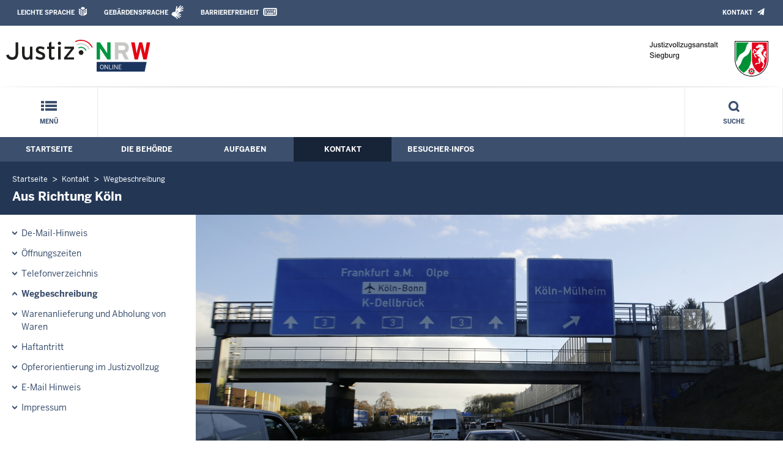

--- FILE ---
content_type: text/html; charset=UTF-8
request_url: https://www.jva-siegburg.nrw.de/kontakt/wegbeschreibung/frankf/index.php
body_size: 5956
content:
<!DOCTYPE html><!--[if IE 6]><![endif]-->








































<html lang="de">
<head><meta name="generator" content="Infopark CMS Fiona; 7.0.2; 53616c7465645f5fb14a315e7e8b33048d3c428086aedb09">
<!--UdmComment-->

<meta charset="utf-8">
<meta http-equiv="X-UA-Compatible" content="IE=edge">
<meta name="viewport" content="width=device-width, initial-scale=1">
<!--/UdmComment-->

<title>
Justizvollzugsanstalt Siegburg:
Aus Richtung K&ouml;ln
</title>
<link href="../../../../layout_rwd/images/system_bilder/favicon.ico" type="image/x-icon" rel="shortcut icon" title="favicon">
<!--UdmComment-->

<meta name="robots" content="index,follow">





<meta name="Copyright" content="Justizvollzugsanstalt Siegburg">
<meta name="Keywords" content="">	
<meta name="Description" content="Behördeninternet: Justizvollzugsanstalt Siegburg">	




<link rel="stylesheet" href="../../../../layout_rwd/yaml/core/base.css" media="all"> 
<link rel="stylesheet" href="../../../../layout_rwd/css/screen-PAGE-layout_customized.css" media="screen"> 



<link rel="stylesheet" href="../../../../layout_rwd/css/lightbox2-2_11_1.css" media="screen"> 
<link rel="stylesheet" href="../../../../layout_rwd/css/justiz_rwd.css" media="screen"> 
<link rel="stylesheet" href="../../../../layout_rwd/css/justiz_startseite_rwd.css" media="screen"> 
<link rel="stylesheet" href="../../../../layout_rwd/css/justiz_inhaltsbereich_rwd.css" media="screen">

<link rel="stylesheet" href="../../../../layout_rwd/css/socialshareprivacyGeneral_rwd.css" media="screen" title="Socialshareprivacy (obere generelle (De-)Aktivierung)"> 


<link rel="stylesheet" href="../../../../layout_rwd/css/socialshareprivacyIndividual_rwd.css" media="screen" title="Socialshareprivacy (obere generelle (De-)Aktivierung)"> 

<link rel="stylesheet" type="text/css" href="../../../../layout_rwd/css/ag_hweb_add.css" media="screen">
<link rel="stylesheet" type="text/css" href="../../../../layout_rwd/css/ag_hweb_sitzungstermine.css" media="screen">
<link rel="stylesheet" type="text/css" href="../../../../layout_rwd/css/ag_hweb_streitschlichtung.css" media="screen">


















		





<link rel="stylesheet" type="text/css" href="../../../../layout_rwd/css/justiz_print_rwd.css" media="print" title="Print">







<script type="text/javascript">
var HWEB_BEHOERDE= 'jva-siegburg__neu';
</script>

<script type="text/javascript">
var HWEB_LANGUAGE = 'de';
var HWEB_SEARCHSTRING = 'Suchbegriff';
var HWEB_AKTENZEICHEN = 'Aktenzeichen';
</script>

<script type="text/javascript">
var HWEB_IS_STARTPAGE = false;
</script>

<script type="text/javascript">
var HWEB_IS_LIVESERVER = true;
var HWEB_IS_PREVIEWSERVER = false;
var HWEB_SHOW_VIEWPORT_TOOLS = false;
</script>

<script type="text/javascript" src="../../../../layout_rwd/js/jquery/jquery.js"></script>


<link rel="stylesheet" href="../../../../layout_rwd/js/jquery/swiper/swiper-css.css">
<link rel="stylesheet" href="../../../../layout_rwd/css/swiper_customized_rwd.css">
<script type="text/javascript" src="../../../../layout_rwd/js/jquery/swiper/swiper-js.js"></script>

<script type="text/javascript"></script>

<link rel="stylesheet" href="../../../../layout_rwd/js/jquery/videoplayer/css/player.css" media="screen">
<script type="text/javascript" src="../../../../layout_rwd/js/jquery/videoplayer/js/player.js" defer></script>



<script type="text/javascript" src="../../../../layout_rwd/js/hwebJSInit.js"></script>
<script type="text/javascript" src="../../../../layout_rwd/js/hwebViewportTool.js"></script>
<script type="text/javascript" src="../../../../layout_rwd/js/focus-within.js"></script>
<script type="text/javascript" src="../../../../layout_rwd/js/YouTubeVideo.js"></script>
<script type="text/javascript" src="../../../../layout_rwd/js/VimpVideo.js"></script>

<!--/UdmComment-->
</head>

<body id="body">
<!--UdmComment-->
<h1 class="element-invisible">
Justizvollzugsanstalt Siegburg:&nbsp;
Aus Richtung K&ouml;ln
</h1>
<div id="skip-link">
<a class="element-invisible element-focusable" href="#hauptbildDatumUndUeberschrift">Direkt zum Inhalt</a>
</div>
<!--/UdmComment-->

<div class="ym-wrapper"> 
<div id="top" class="ym-wbox"> 


<header id="header" role="banner">
<!--UdmComment-->
<div class="section clearfix">


<div class="invisiblePosition" id="sprungnavi">
<h2 class="invisiblePosition">Orientierungsbereich (Sprungmarken):</h2>
<ul>
<li><a href="#techMenu">Zur 'Leichten Sprache' (soweit vorhanden), zum Geb&auml;rdensprachenvideo und dem Kontaktformular</a></li>
<li><a href="/suche/suche_rwd.php?search_language=de&qSize=25#mnogoErstesLabel">Zur Volltext-Suche</a></li>
<li><a href="#schnellNavi">Zur Schnellnavigation ausgew&auml;hlter Linkziele</a></li>
<li><a href="#hauptNavi">Zur Hauptnavigation (Haupt-Bereiche)</a></li>
<li><a href="#bereichsnavigation">Zur Navigation innerhalb eines Bereiches</a></li>
<li><a href="#hauptbildDatumUndUeberschrift">Zum aktuellen Inhalt</a></li>
<li><a href="#footer-wrapper">Zum &Uuml;berblick</a></li>
</ul>
</div>


<div class="ym-grid">
<div class="ym-g100">
<div class="ym-gbox" id="techMenuLeiste">
<h2 class="element-invisible">Leichte Sprache, Geb&auml;rdensprachenvideo und Kontaktformular</h2>
<nav id="techMenu" role="navigation">

<p class="techMenu-header-responsive" id="tm_oben"><a name="openCloseTechMenu" id="openCloseTechMenu" onclick="minMaxMenuRespMenu('#openCloseTechMenu','showTechMenuResponsive')">Technisches Menü</a></p>

<div id="showTechMenuResponsive" class="left-9000">


<div id="barrierefreiheit">
<ul class="menu" id="secondary-menu-links1">
<li class="bf_first">
<a id="leichtertext" class="close_sprungnavi leichtesprache" href="/beh_sprachen/beh_sprache_LS/index.php" title="Informationen zum Internetauftritt in Leichter Sprache">Leichte Sprache</a>
</li>
<li class="">
<a id="gebaerdenvideo" class="gebaerdensprache" href="/beh_sprachen/gebaerdenvideo/index.php" title="Informationen zum Internetauftritt in Gebärdensprache">Gebärdensprache</a>
</li>
<li class="bf_last">
<a id="barrierefreiheiterkl" class="barrierefreiheiterkl" href="/beh_barrierefreiheit/index.php" title="Barrierefreiheit dieser Internetseite">Barrierefreiheit</a>
</li>
</ul>
</div>


<div id="kontakt_socialBookmarksSettings">
<ul class="links inline" id="secondary-menu-links2">
<li>
<a class="kontakt" href="/kontakt/index.php" title="Kontakt">Kontakt</a>
</li>
</ul>
</div>


<p class="techMenu-header-responsive" id="tm_unten"><a onclick="closeTechMenu('openCloseTechMenu','showTechMenuResponsive')" onblur="closeTechMenu('openCloseTechMenu','showTechMenuResponsive')">Schliessen</a></p>

</div>
</nav>
</div>
</div>
</div>


<div class="ym-grid" id="logo-leiste">

<div class="ym-g25 ym-gl">
<div class="ym-gbox justizlogobox">
<div id="justizlogo"><p>

<a href="https://www.justiz.nrw"><img src="../../../../layout_rwd/images/system_bilder/justizlogo_internet_svg.svg" title="Link zur Startseite des Justizportals Nordrhein-Westfalen" alt="Link zur Startseite des Justizportals Nordrhein-Westfalen"></a>
</p></div>
<div id="megamenu_rwd">
<button onclick="minMaxMenuRespMenu(this,'responsiveMainMenu')" type="button" id="megamenu_rwd-button"></button>
</div>
</div>
</div>

<div class="ym-g75 ym-gr">
<div class="ym-gbox" id="nrwlogo">				
<p><img src="../../../beh_layout/beh_images_zentral/beh_logo.png" id="logo" alt="Logo: Justizvollzugsanstalt Siegburg"></p>
</div>
</div>	
</div>


<div id="responsiveMainMenu" class="left-9000">

<form class="suchform1" method="get" action="/beh_suche/index.php">
<fieldset class="ohneBorder">
<input name="search_language" value="de" type="hidden">
<input name="qSize" value="25" type="hidden">
<button onfocus="openRespByTab('megamenu_rwd-button','responsiveMainMenu')" class="respsuchsubmitbutton" id="respsb" type="submit" title="Suche starten"></button>
<input id="respsearchstring" size="21" placeholder="Suchbegriff" name="q" onfocus="openRespByTab('megamenu_rwd-button','responsiveMainMenu')">
</fieldset>
</form>	
<nav>
<ul>			
<li>
<a href="../../../index.php" class="respLink schnellnavi_homebutton" id="respNaviMenuStartpage">Startseite</a>
</li>
<li>
<a class="respTrigger min_bg_image" id="trigger_WebPortal_Relaunch" onclick="minMaxMenuRespMenu(this, 'resp_jva-siegburg__neu')" data-trigger="resp_jva-siegburg__neu" title="Menü ausklappen"></a>

<a href="index.php" class="respLink schnellnavi_startseite" id="respNaviMenuLandesportal" onfocus="openRespByTab('megamenu_rwd-button','responsiveMainMenu')">Menü</a>
<ul id="resp_jva-siegburg__neu" class="">
<li>
<a class="respTrigger" title="Menu ausklappen" id="trigger_behoerde" onclick="minMaxMenuRespMenu(this, 'resp_behoerde')" data-trigger="resp_behoerde"></a>
<a href="../../../behoerde/index.php" onfocus="openRespByTab('trigger_jva-siegburg__neu', 'resp_jva-siegburg__neu')" class="respLink">
Die Behörde
</a>
<ul id="resp_behoerde" class="left-9000">
<li>
<a href="../../../behoerde/behoerdenvorstellung/index.php" onfocus="openRespByTab('trigger_behoerde', 'resp_behoerde')" class="respLink">
Behördenvorstellung
</a>
</li>
<li>
<a href="../../../behoerde/presse/index.php" onfocus="openRespByTab('trigger_behoerde', 'resp_behoerde')" class="respLink">
Presse
</a>
</li>
<li>
<a href="../../../behoerde/ausbildung_stellen/index.php" onfocus="openRespByTab('trigger_behoerde', 'resp_behoerde')" class="respLink">
Ausbildung/Berufseinstieg
</a>
</li>
<li>
<a href="../../../behoerde/Ausbildungszentrum-Uebungszentrum-JVA-Siegburg/index.php" onfocus="openRespByTab('trigger_behoerde', 'resp_behoerde')" class="respLink">
Ausbildungs- und Übungszentrum
</a>
</li>
<li>
<a href="../../../behoerde/barrierefreiheit/index.php" onfocus="openRespByTab('trigger_behoerde', 'resp_behoerde')" class="respLink">
Barrierefreiheit
</a>
</li>
</ul>
</li>
<li>
<a class="respTrigger" title="Menu ausklappen" id="trigger_aufgaben" onclick="minMaxMenuRespMenu(this, 'resp_aufgaben')" data-trigger="resp_aufgaben"></a>
<a href="../../../aufgaben/index.php" onfocus="openRespByTab('trigger_behoerde', 'resp_behoerde')" class="respLink">
Aufgaben
</a>
<ul id="resp_aufgaben" class="left-9000">
<li>
<a href="../../../aufgaben/berufsgruppen/index.php" onfocus="openRespByTab('trigger_aufgaben', 'resp_aufgaben')" class="respLink">
Berufsgruppen
</a>
</li>
<li>
<a href="../../../aufgaben/arbeit_ausbildung/index.php" onfocus="openRespByTab('trigger_aufgaben', 'resp_aufgaben')" class="respLink">
Arbeit und Ausbildung
</a>
</li>
<li>
<a href="../../../aufgaben/betreuung_behandlung/index.php" onfocus="openRespByTab('trigger_aufgaben', 'resp_aufgaben')" class="respLink">
Betreuung und Behandlung
</a>
</li>
<li>
<a href="../../../aufgaben/geschaeftsverteilung/index.php" onfocus="openRespByTab('trigger_aufgaben', 'resp_aufgaben')" class="respLink">
Geschäftsverteilung
</a>
</li>
<li>
<a href="../../../aufgaben/zustaendigkeiten/index.php" onfocus="openRespByTab('trigger_aufgaben', 'resp_aufgaben')" class="respLink">
Zuständigkeiten
</a>
</li>
<li>
<a href="../../../aufgaben/ehrenamtl_aufgaben/index.php" onfocus="openRespByTab('trigger_aufgaben', 'resp_aufgaben')" class="respLink">
Ehrenamtliche Aufgaben
</a>
</li>
<li>
<a href="../../../aufgaben/projekte/index.php" onfocus="openRespByTab('trigger_aufgaben', 'resp_aufgaben')" class="respLink">
Projekte
</a>
</li>
<li>
<a href="../../../aufgaben/sicherh/index.php" onfocus="openRespByTab('trigger_aufgaben', 'resp_aufgaben')" class="respLink">
Sicherheit
</a>
</li>
</ul>
</li>
<li>
<a class="respTrigger" title="Menu ausklappen" id="trigger_kontakt" onclick="minMaxMenuRespMenu(this, 'resp_kontakt')" data-trigger="resp_kontakt"></a>
<a href="../../index.php" onfocus="openRespByTab('trigger_aufgaben', 'resp_aufgaben')" class="respLink">
Kontakt
</a>
<ul id="resp_kontakt" class="left-9000">
<li>
<a href="../../de-mail_hinweis/index.php" onfocus="openRespByTab('trigger_kontakt', 'resp_kontakt')" class="respLink">
De-Mail-Hinweis
</a>
</li>
<li>
<a href="../../oeffnungszeiten/index.php" onfocus="openRespByTab('trigger_kontakt', 'resp_kontakt')" class="respLink">
Öffnungszeiten
</a>
</li>
<li>
<a href="../../telefonliste/index.php" onfocus="openRespByTab('trigger_kontakt', 'resp_kontakt')" class="respLink">
Telefonverzeichnis
</a>
</li>
<li>
<a href="../index.php" onfocus="openRespByTab('trigger_kontakt', 'resp_kontakt')" class="respLink">
Wegbeschreibung
</a>
</li>
<li>
<a href="../../warenanlieferung/index.php" onfocus="openRespByTab('trigger_kontakt', 'resp_kontakt')" class="respLink">
Warenanlieferung und Abholung von Waren
</a>
</li>
<li>
<a href="../../haftantritt/index.php" onfocus="openRespByTab('trigger_kontakt', 'resp_kontakt')" class="respLink">
Haftantritt
</a>
</li>
<li>
<a href="../../Ansprechpartner-fuer-Opferbelange/index.php" onfocus="openRespByTab('trigger_kontakt', 'resp_kontakt')" class="respLink">
Opferorientierung im Justizvollzug
</a>
</li>
<li>
<a href="../../email_hinweis/index.php" onfocus="openRespByTab('trigger_kontakt', 'resp_kontakt')" class="respLink">
E-Mail Hinweis
</a>
</li>
<li>
<a href="../../impressum/index.php" onfocus="openRespByTab('trigger_kontakt', 'resp_kontakt')" class="respLink">
Impressum
</a>
</li>
</ul>
</li>
<li>
<a class="respTrigger" title="Menu ausklappen" id="trigger_infos" onclick="minMaxMenuRespMenu(this, 'resp_infos')" data-trigger="resp_infos"></a>
<a href="../../../infos/index.php" onfocus="openRespByTab('trigger_kontakt', 'resp_kontakt')" class="respLink">
Besucher-Infos
</a>
<ul id="resp_infos" class="left-9000">
<li>
<a href="../../../infos/Top_Hompage/index.php" onfocus="openRespByTab('trigger_infos', 'resp_infos')" class="respLink">
Umbau, Design - Look
</a>
</li>
<li>
<a href="../../../infos/besuchszeiten/index.php" onfocus="openRespByTab('trigger_infos', 'resp_infos')" class="respLink">
Besuchszeiten
</a>
</li>
<li>
<a href="../../../infos/partner_haft/index.php" onfocus="openRespByTab('trigger_infos', 'resp_infos')" class="respLink">
Partner in Haft
</a>
</li>
<li>
<a href="../../../infos/besuch_kinder/index.php" onfocus="openRespByTab('trigger_infos', 'resp_infos')" class="respLink">
Besuch mit Kindern
</a>
</li>
<li>
<a href="../../../infos/brief_paket/index.php" onfocus="openRespByTab('trigger_infos', 'resp_infos')" class="respLink">
Brief- und Paketverkehr
</a>
</li>
<li>
<a href="../../../infos/bankverbindung/index.php" onfocus="openRespByTab('trigger_infos', 'resp_infos')" class="respLink">
Bankverbindung
</a>
</li>
<li>
<a href="../../../infos/Archiv/index.php" onfocus="openRespByTab('trigger_infos', 'resp_infos')" class="respLink">
Archiv
</a>
</li>
<li>
<a href="../../../infos/veranstaltungen/index.php" onfocus="openRespByTab('trigger_infos', 'resp_infos')" class="respLink">
Veranstaltungen
</a>
</li>
</ul>
</li>
</ul>
</li>




</ul>
</nav>
<div id="resp_schliessen">
<p><a id="closeRespMainMenu">Schliessen</a></p>
</div>
</div>

<div class="ym-grid">
<div class="ym-g100">
<div class="ym-gbox" id="nav-header">	
<nav role="navigation" id="nav-all">		

<div id="schnellNavi">						
<h2 class="element-invisible">Schnellnavigation mit Volltext-Suche</h2>
<ul>			








	

<li ><a href="/index.php" class="schnellnavi_startseite">Menü</a> </li>
<li>				
<a href="" id="generalSearchLink" title="Volltextsuche">Suche</a>
<div id="generalSearch" class="left-9000">							 
<div class="schliessen">   
<div class="cross-link">  								  
<a id="close_fulltextSearch_btn">Schliessen</a>								  
</div>
</div>
<div class="outerDiv">   
<div class="innerDiv">
<form class="suchform1" method="get" action="/beh_suche/index.php">
<fieldset class="ohneBorder">											
<input type="hidden" name="search_language" value="de">
<input type="hidden" name="qSize" value="25">

<input id="searchstring" type="text" size="21" placeholder="Suchbegriff" name="q">

<button id="sb" class="suchsubmitbutton"  type="submit"><img src="../../../../layout_rwd/images/system_bilder/search-icon.png" alt="Suche starten"></button>
</fieldset>
</form>	
</div>
</div>
</div>
</li>
</ul>
</div>			

<div id="hauptNavi">				
<h2 class="element-invisible">Hauptmenü: Hauptnavigation</h2>
<ul id="karteireiter">
				
				
				
				
				
<li ><a href="/index.php">Startseite</a> </li><li ><a href="/behoerde/index.php">Die Behörde</a> </li><li ><a href="/aufgaben/index.php">Aufgaben</a> </li><li  class="ausgewaehlt"><a href="/kontakt/index.php">Kontakt</a> </li><li ><a href="/infos/index.php">Besucher-Infos</a> </li></ul>
</div>
</nav>
</div>
</div>
</div>

</div>
<!--/UdmComment-->
</header>



<div class="wrap">

<!--UdmComment-->
<nav role="navigation" id="breadcrumb"><div id="pfadBox">
<ul>
















<li><a href="../../../index.php" class="closePopUpMenu">Startseite</a></li>












<li><a href="../../index.php">Kontakt</a></li>
<li><a href="../index.php">Wegbeschreibung</a></li>






<li><span class="last">Aus Richtung K&ouml;ln</span></li>


</ul>
</div>
</nav>
<!--/UdmComment-->

<div class="ym-grid linearize-level-1">
 

<nav role="navigation" id="bereichsnavigation" class="ym-g25 ym-gl">
<!--UdmComment-->

<ul class="hollyhack">
<li class="first">
<a href="../../de-mail_hinweis/index.php" class="publication">
De-Mail-Hinweis
</a>
</li>
<li>
<a href="../../oeffnungszeiten/index.php" class="publication">
Öffnungszeiten
</a>
</li>
<li>
<a href="../../telefonliste/index.php" class="publication">
Telefonverzeichnis
</a>
</li>
<li class="selectedPublication">
<a href="../index.php">
Wegbeschreibung
</a>
</li>
<li>
<a href="../../warenanlieferung/index.php" class="publication">
Warenanlieferung und Abholung von Waren
</a>
</li>
<li>
<a href="../../haftantritt/index.php" class="publication">
Haftantritt
</a>
</li>
<li>
<a href="../../Ansprechpartner-fuer-Opferbelange/index.php" class="publication">
Opferorientierung im Justizvollzug
</a>
</li>
<li>
<a href="../../email_hinweis/index.php" class="publication">
E-Mail Hinweis
</a>
</li>
<li>
<a href="../../impressum/index.php" class="publication">
Impressum
</a>
</li>
</ul>
<!--/UdmComment-->
</nav>
<div class="ym-g75 ym-gr">


<header id="contentHeader">












<!--UdmComment-->
<div id="headImageContainer">
<div id="headImage">
<span class="bildausschnitt">
<img src="/RespImagesHWebs/jva-siegburg__neu/kontakt/wegbeschreibung/frankf/A3-von-Koeln-nach-Frankfurt_thumb_960_400.jpg" alt="Ausschilderung auf der A3 Richtung Frankfurt am Main." />
</span><div class="hauptbildUntertitelUndQuelle">
Ausschilderung auf der Autobahn 3.
&nbsp;
Quelle:&nbsp;JVA Siegburg
</div>
</div></div>
<!--/UdmComment-->
<div id="hauptbildDatumUndUeberschrift">

<!--UdmComment-->
<h3 id="hauptbildUeberschrift">
Aus Richtung K&ouml;ln
</h3>
<!--/UdmComment-->
<div class="subTitle"><p>&Uuml;ber die A 3  oder A 59 mit dem Auto zur JVA Siegburg</p></div>

</div>


<div id="hauptbildTeaser"></div>
</header>

<main id="layout-2-spaltig-navi" role="main" class="mainColumnBorderLeft">

<section id="mainSectionArticle">

<article id="mainArticle">
<div class='inhalt identifyPage_39770395'>

<!-- HAUPTINHALT START -->

<div class="articleSeitenrand">
<!--UdmComment-->




<!--/UdmComment-->

<div class="bodyAttrib">
<span id="inhaltStart"></span>



<p> </p>
<p align="center"><img border="0" src="richfran_1.jpg" width="580" height="756" alt="von der Autobahn A3 aus Richtung K&ouml;ln zur JVA Siegburg"></p>
<br><br>
<p> </p>
<p align="justify"><a name="frankf"></a>Von der Autobahn A 3 Fahrtrichtung Frankfurt, Ausfahrt Lohmar (Nr. 31) rechts auf die Bundesstraße B 484, dann rechts einordnen, abbiegen auf die B 56, nach ca. 500 Metern auffahren auf die Bundesstraße B 8, links einordnen Richtung Siegburg, auf der Luisenstraße ca. 700 Metern geradeaus, an der Bundeswehrkaserne vorbei, rechts Einfahrt zur JVA Siegburg.</p>


<!--UdmComment-->
<!--/UdmComment-->

<span id="inhaltEnde"></span>
</div>











<!--UdmComment-->




<!--/UdmComment-->
</div>

<!-- HAUPTINHALT ENDE -->








<h4 class="articleSeitenrand">Alternativer Weg von K&ouml;ln nach Siegburg:</h4>
<ul class="articleSeitenrand">




<li>
<div>






<a href="../bonn/index.php#bonn" title="">Von K&ouml;ln über die A 59 zur JVA Siegburg<span class="print linkZielDruck"> (/jva-siegburg__neu/kontakt/wegbeschreibung/bonn/index.php#bonn)</span></a> 




<div class="teaser">auf die Autobahn A 560 Richtung Siegburg wechseln...</div>


</div>
</li>


</ul>






































<div class="articleSeitenrand">


</div>




</div>
</article>

</section>		
</main>

</div>
</div>
</div>



<footer id="footer-wrapper" role="contentinfo">


<h2 class="element-invisible">Justiz-Portal im &Uuml;berblick:</h2>
<div class="ym-grid" id="footer-titlebar">

<div class="ym-gl align-left">
<span class="titlebarIcon icon_portal_Rahmen_weiss"></span>
<h3 class="titlebarTitle">
Im Überblick
<br>
<span class="subTitle">Inhalt</span>
</h3>	
</div>

<div class="ym-gr drucken_nachOben">
<p>
<span id="drucken"><a href="index.php?print=1" target="_blank" title="Druckvorschau in neuem Fenster &ouml;ffnen"><span class="hideLower500">Drucken</span></a></span>
<span id="nachOben"><a href="#top" title="Zum Seitenanfang"><span class="hideLower500">Nach oben</span></a></span>
</p>
</div>
</div>
<nav role="navigation" id="footer-nav">
<div class="ym-grid linearize-level-1" id="mini-sitemap">

<div class="ym-g20 ym-gl" id="footer-column1">
<h3><a href="../../../behoerde/index.php">Die Behörde</a></h3>
<div class="click-me expanding" id="click_footer_jm" onclick="minMaxMenuRespMenu(this, 'footer_minimap_jm')"></div>
<ul id="footer_minimap_jm">
<li>
<a href="../../../behoerde/behoerdenvorstellung/index.php" onfocus="openFooterByTab('click_footer_jm','footer_minimap_jm')">Behördenvorstellung</a>
</li>
<li>
<a href="../../../behoerde/presse/index.php" onfocus="">Presse</a>
</li>
<li>
<a href="../../../behoerde/ausbildung_stellen/index.php" onfocus="">Ausbildung/Berufseinstieg</a>
</li>
<li>
<a href="../../../behoerde/Ausbildungszentrum-Uebungszentrum-JVA-Siegburg/index.php" onfocus="">Realitätsnahe Ausbildung</a>
</li>
<li>
<a href="../../../behoerde/barrierefreiheit/index.php" onfocus="">Barrierefreiheit</a>
</li>
</ul>
</div>


<div class="ym-g20 ym-gl" id="footer-column2">
<h3><a href="../../../aufgaben/index.php">Aufgaben</a></h3>
<div class="click-me expanding" id="click_footer_bs" onclick="minMaxMenuRespMenu(this, 'footer_minimap_bs')"></div>
<ul id="footer_minimap_bs">
<li>
<a href="../../../aufgaben/berufsgruppen/index.php" onfocus="openFooterByTab('click_footer_bs','footer_minimap_bs')">Berufsgruppen</a>
</li>
<li>
<a href="../../../aufgaben/arbeit_ausbildung/index.php" onfocus="">Arbeit und Ausbildung</a>
</li>
<li>
<a href="../../../aufgaben/betreuung_behandlung/index.php" onfocus="">Betreuung und Behandlung</a>
</li>
<li>
<a href="../../../aufgaben/geschaeftsverteilung/index.php" onfocus="">Geschäftsverteilung</a>
</li>
<li>
<a href="../../../aufgaben/zustaendigkeiten/index.php" onfocus="">Zuständigkeiten</a>
</li>
<li>
<a href="../../../aufgaben/ehrenamtl_aufgaben/index.php" onfocus="">Ehrenamtliche Aufgaben</a>
</li>
<li>
<a href="../../../aufgaben/projekte/index.php" onfocus="">Projekte</a>
</li>
<li>
<a href="../../../aufgaben/sicherh/index.php" onfocus="">Sicherheit</a>
</li>
</ul>
</div>


<div class="ym-g20 ym-gl" id="footer-column3">
<h3><a href="../../index.php">Kontakt</a></h3>
<div class="click-me expanding" id="click_footer_gb" onclick="minMaxMenuRespMenu(this, 'footer_minimap_gb')"></div>
<ul id ="footer_minimap_gb">
<li>
<a href="../../de-mail_hinweis/index.php" onfocus="openFooterByTab('click_footer_gb','footer_minimap_gb')">De-Mail-Hinweis</a>
</li>
<li>
<a href="../../oeffnungszeiten/index.php" onfocus="">Öffnungszeiten</a>
</li>
<li>
<a href="../../telefonliste/index.php" onfocus="">Telefonverzeichnis</a>
</li>
<li>
<a href="../index.php" onfocus="">Wegbeschreibung</a>
</li>
<li>
<a href="../../warenanlieferung/index.php" onfocus="">Warenanlieferung und Abholung von Waren</a>
</li>
<li>
<a href="../../haftantritt/index.php" onfocus="">Haftantritt</a>
</li>
<li>
<a href="../../Ansprechpartner-fuer-Opferbelange/index.php" onfocus="">Opferorientierung im Justizvollzug</a>
</li>
<li>
<a href="../../email_hinweis/index.php" onfocus="">E-Mail Hinweis</a>
</li>
<li>
<a href="../../impressum/index.php" onfocus="">Impressum</a>
</li>
</ul>
</div>


<div class="ym-g20 ym-gl" id="footer-column4">
<h3><a href="../../../infos/index.php">Besucher-Infos</a></h3>
<div class="click-me expanding" id="click_footer_ka" onclick="minMaxMenuRespMenu(this, 'footer_minimap_ka')"></div>
<ul id="footer_minimap_ka">
<li>
<a href="../../../infos/Top_Hompage/index.php" onfocus="openFooterByTab('click_footer_ka','footer_minimap_ka')">Neues Aussehen der Homepage</a>
</li>
<li>
<a href="../../../infos/besuchszeiten/index.php" onfocus="">Besuchszeiten</a>
</li>
<li>
<a href="../../../infos/partner_haft/index.php" onfocus="">Partner in Haft</a>
</li>
<li>
<a href="../../../infos/besuch_kinder/index.php" onfocus="">Besuch mit Kindern</a>
</li>
<li>
<a href="../../../infos/brief_paket/index.php" onfocus="">Brief- und Paketverkehr</a>
</li>
<li>
<a href="../../../infos/bankverbindung/index.php" onfocus="">Bankverbindung</a>
</li>
<li>
<a href="../../../infos/Archiv/index.php" onfocus="">Archiv</a>
</li>
<li>
<a href="../../../infos/veranstaltungen/index.php" onfocus="">Veranstaltungen</a>
</li>
</ul>
</div>


<div class="ym-g20 ym-gr" id="footer-column5">
<h3>Service</h3>
<div class="click-me expanding" id="click_footer_se" onclick="minMaxMenuRespMenu(this, 'footer_minimap_se')"></div>
<ul id="footer_minimap_se">
<li>

<a href="../../../beh_sitemap/index.php" onfocus="openFooterByTab('click_footer_se','footer_minimap_se')" title="">
Übersicht
</a>
</li>	
<li>

<a href="../../../beh_suche/index.php" onfocus="" title="">
Suche
</a>
</li>	
</ul>
</div>

</div>
</nav>

<div class="ym-grid linearize-level-1" id="baseline-row" style="overflow: visible;">
<div class="ym-grid linearize-level-1 ym-g70 ym-gr">
<div class="ym-g20 ym-gl" id="social-bookmarks">

</div>
<div class="ym-g80 ym-gr" id="special-links">
<ul id="special-links-list">
<li><a href="/beh_sitemap/index.php">Übersicht</a></li>
<li>
<a href="../../impressum/datenschutz/index.php" title="">
Datenschutzerklärung
</a>
</li>
<li>
<a href="../../impressum/index.php" title="">
Impressum
</a>
</li>
</ul>
</div>	
</div>
<div class="ym-g30 ym-gl" id="copyright">
<p>&copy; Die Leiterin der Justizvollzugsanstalt Siegburg, 2026</p>
</div>  
</div>

</footer>

</div> 
</div> 

<script type="text/javascript">ytInit();</script>
<script type="text/javascript">vimpInit();</script>
</body>

</html>

